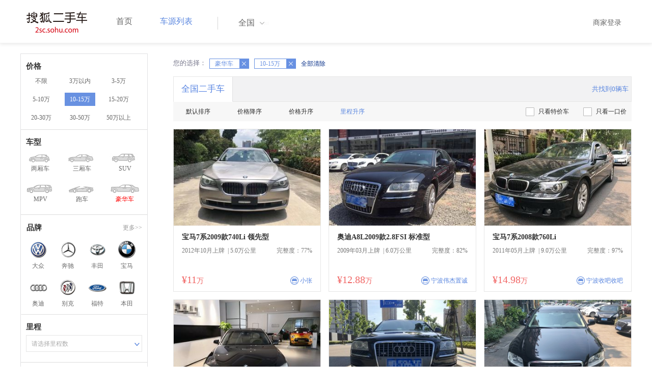

--- FILE ---
content_type: text/html;charset=UTF-8
request_url: http://2sc.sohu.com/buycar/a6b4c0d0e0f0g0h4j0k0m0n0/
body_size: 66269
content:
<!DOCTYPE html PUBLIC "-//W3C//DTD XHTML 1.0 Transitional//EN"
        "http://www.w3.org/TR/xhtml1/DTD/xhtml1-transitional.dtd">
<html lang="zh">
<head>
    <meta http-equiv="Content-Type" content="text/html; charset=UTF-8">
    <meta charset="UTF-8">
    <meta http-equiv="X-UA-Compatible" content="IE=edge">
    <meta name="viewport" content="width=device-width, initial-scale=1">
    <title>【二手车报价|二手车价格】_搜狐二手车,诚信有保障!</title>
    <meta name="keywords" content="二手车价格,二手车报价,搜狐二手车"/>
    <meta name="description" content="搜狐二手车报价频道是中国最具人气和影响力的门户二手车报价网站,为您提供最专业的二手车报价,二手车价格信息。想了解二手车行情,就上搜狐二手车！"/>
    <link rel="shortcut icon" type="image/x-icon" href="/favicon.ico">
    <link rel="stylesheet" type="text/css"
          href="//m3.auto.itc.cn/car/theme/2sc/20150302/style/buycar/buycar-boots201505250947.css"/>
    <link rel="stylesheet" type="text/css"
          href="//m3.auto.itc.cn/car/theme/2sc/20150302/style/buycar/new-list20240104.css">
    <script type="text/javascript" src="//m3.auto.itc.cn/car/theme/2sc/20150302/js/jquery-1.11.2.js"></script>
    <script type="text/javascript">

</script>
</head>
<body class="body">
<!-- 导航栏 -->
<link rel="stylesheet" type="text/css" href="//m3.auto.itc.cn/car/theme/2sc/20150302/style/header170418.css"/>
<style>
    /**add 2015.7.14**/
    html,
    body {
        font-family: 'Microsoft YaHei', Tahoma, Verdana;
    }

    .yy_subwrap .lk2 {
        right: 160px;
    }

    .yy_subwrap {
        margin-top: 40px;
    }

    /**add 2015.7.14**/
</style>
<script>
    var pp = '-1';
    var ccc = '';
    var cityCode = '';
    var referid = '';
</script>

<!-- 导航栏 -->
<div class="navbar-wrapper">
    <div class="container">
        <nav class="navbar navbar-inverse navbar-static-top" role="navigation">
            <div class="container">
                <div class="navbar-header">
                    <h1 class="navbar-brand"><a href="/"><img
                                    src="//m3.auto.itc.cn/car/theme/2sc/20150302/images/logo.png" alt="搜狐二手车"></a></h1>
                </div>
                <div id="navbar">
                    <ul class="nav navbar-nav" role="menu">
                        <li >
                            <a href="/">首页</a>
                        </li>
                        <li class="active">
                            <a href="/buycar/">车源列表</a>
                        </li>
                    </ul>
                    <div class="city">
                        <div id="city-box" class="clearfix">
                            <span id="J_city_show" class="J_city">全国</span><i class="J_city"></i>
                        </div>
                        <div id="city-select-box" class="city-open">
                            <div class="city-wrap clearfix">
                                <div class="area-box" id="areabox">
                                    <div class="hot-city">

                                    </div>
                                    <div class="area-city">

                                    </div>
                                    <div style="display:none;" class="city-box"></div>
                                </div>
                            </div>
                        </div>
                    </div>
                    <div class="userview">
                        <div class="user">
                            <p>&nbsp;&nbsp;

                                <a href="https://2sc.sohu.com/ctb/" target="_blank">商家登录</a></p>
                        </div>

                    </div>
                </div>
            </div>

        </nav>
    </div>
</div>
<!--页面主体部分开始-->
<div id="listContain" class="wrap clearfix">
    <div id="list_wrap" class="wrap clearfix">
        <div class="navContainer">
            <div class="list_nav_contain">
                <div class="list_nav clearfix" style="">
                    <!-- 价格选择开始-->
                    <div class="list_nav_wrap nav_price toggle-nav" click_type="sale-prices">
                        <h1 class="list_nav_title ">
                            <label>价格</label>
                        </h1>

                        <div class="price-sc clearfix lab_block">
                            <a class="price-range "
                               href="/buycar/a6b0c0d0e0f0g0h4j0k0m0n0/" title="不限">不限</a>
                            <a class="price-range "
                               href="/buycar/a6b1c0d0e0f0g0h4j0k0m0n0/" title="3万以内">3万以内</a>
                            <a class="price-range "
                               href="/buycar/a6b2c0d0e0f0g0h4j0k0m0n0/" title="3-5万">3-5万</a>
                            <a class="price-range "
                               href="/buycar/a6b3c0d0e0f0g0h4j0k0m0n0/" title="5-10万">5-10万</a>
                            <a class="price-range cur"
                               href="/buycar/a6b4c0d0e0f0g0h4j0k0m0n0/" title="10-15万">10-15万</a>
                            <a class="price-range "
                               href="/buycar/a6b5c0d0e0f0g0h4j0k0m0n0/" title="15-20万">15-20万</a>
                            <a class="price-range "
                               href="/buycar/a6b8c0d0e0f0g0h4j0k0m0n0/" title="20-30万">20-30万</a>
                            <a class="price-range "
                               href="/buycar/a6b9c0d0e0f0g0h4j0k0m0n0/" title="30-50万">30-50万</a>
                            <a class="price-range "
                               href="/buycar/a6b7c0d0e0f0g0h4j0k0m0n0/" title="50万以上">50万以上</a>
                        </div>
                    </div>
                    <!--价格选择结束-->
                    <!--级别选择开始-->
                    <div class="list_nav_wrap nav_type toggle-nav nav-model" click_type="sale-models">
                        <h1 class="list_nav_title">
                            <label>车型</label>
                        </h1>
                        <style type="text/css">
                            .car-modal-name.cur {
                                color: red;
                            }
                        </style>
                        <ul class="clearfix">
                            <li>
                                <a class="" href="/buycar/a1b4c0d0e0f0g0h4j0k0m0n0/">
                                    <div class="car-modal-img model-threebox"></div>
                                    <span class="car-modal-name ">两厢车</span>
                                </a>
                            </li>
                            <li>
                                <a class="" href="/buycar/a2b4c0d0e0f0g0h4j0k0m0n0/">
                                    <div class="car-modal-img model-doublebox"></div>
                                    <span class="car-modal-name ">三厢车</span>
                                </a>
                            </li>

                            <li>
                                <a class="" href="/buycar/a8b4c0d0e0f0g0h4j0k0m0n0/">
                                    <div class="car-modal-img model-mpv" style=""></div>
                                    <span class="car-modal-name ">SUV</span>
                                </a>
                            </li>
                            <li>
                                <a class="" href="/buycar/a7b4c0d0e0f0g0h4j0k0m0n0/">
                                    <div class="car-modal-img model-suv"></div>
                                    <span class="car-modal-name ">MPV</span>
                                </a>
                            </li>

                            <li>
                                <a class="" href="/buycar/a13b4c0d0e0f0g0h4j0k0m0n0/">
                                    <div class="car-modal-img model-sportscar"></div>
                                    <span class="car-modal-name ">跑车</span>
                                </a>
                            </li>

                            <li>
                                <a class="" href="/buycar/a6b4c0d0e0f0g0h4j0k0m0n0/">
                                    <div class="car-modal-img model-luxurycar"></div>
                                    <span class="car-modal-name cur">豪华车</span>
                                </a>
                            </li>
                        </ul>
                    </div>
                    <!--级别选择结束-->

                    <!--品牌选择开始-->
                    <div class="list_nav_wrap nav_brand" id="brand-select">
                        <h1 class="list_nav_title clearfix">
                            <label>品牌</label>
                            <a id="brand_more_button" class="nav_list_more" href="javascript:void(0);" style="">更多&gt;&gt;</a>
                        </h1>
                        <ul id="brand-recomment" class="clearfix findall" click_type="sale-brands">
                            <li><a href="/brand_197/a6b4c0d0e0f0g0h4j0k0m0n0/"><img width="35px"
                                                           height="35px"
                                                           src="//m3.auto.itc.cn/car/theme/2sc/20150302/images/Volkswagen.png"
                                                           title="大众"/></a>大众
                            </li>
                            <li><a href="/brand_145/a6b4c0d0e0f0g0h4j0k0m0n0/"><img width="35px"
                                                           height="35px"
                                                           src="//m3.auto.itc.cn/car/theme/2sc/20150302/images/Mercedes1.png"
                                                           title="奔驰"/></a>奔驰
                            </li>
                            <li><a href="/brand_199/a6b4c0d0e0f0g0h4j0k0m0n0/"><img width="35px"
                                                           height="35px"
                                                           src="//m3.auto.itc.cn/car/theme/2sc/20150302/images/Toyota.png"
                                                           title="丰田"/></a>丰田
                            </li>
                            <li><a href="/brand_201/a6b4c0d0e0f0g0h4j0k0m0n0/"><img width="35px"
                                                           height="35px"
                                                           src="//m3.auto.itc.cn/car/theme/2sc/20150302/images/bmw.png"
                                                           title="宝马"/></a>宝马
                            </li>
                            <li><a href="/brand_191/a6b4c0d0e0f0g0h4j0k0m0n0/"><img width="35px"
                                                           height="35px"
                                                           src="//m3.auto.itc.cn/car/theme/2sc/20150302/images/Audi.png"
                                                           title="奥迪"/></a>奥迪
                            </li>
                            <li><a href="/brand_170/a6b4c0d0e0f0g0h4j0k0m0n0/"><img width="35px"
                                                           height="35px"
                                                           src="//m3.auto.itc.cn/car/theme/2sc/20150302/images/Buick.png"
                                                           title="别克"/></a>别克
                            </li>
                            <li><a href="/brand_184/a6b4c0d0e0f0g0h4j0k0m0n0/"><img width="35px"
                                                           height="35px"
                                                           src="//m3.auto.itc.cn/car/theme/2sc/20150302/images/Ford.png"
                                                           title="福特"/></a>福特
                            </li>
                            <li><a href="/brand_214/a6b4c0d0e0f0g0h4j0k0m0n0/"><img width="35px"
                                                           height="35px"
                                                           src="//m3.auto.itc.cn/car/theme/2sc/20150302/images/Honda.png"
                                                           title="本田"/></a>本田
                            </li>

                        </ul>

                        <!--品牌选择结束-->
                        <div id="brand_more" class="brand-more-div" style="display:none;">
                            <dl class="brand-list" style="display:list-item;list-style:none;" id="brand_more_list">
                            </dl>
                        </div>
                    </div>

                    <!--车系选择开始-->


                    <!--里程选择开始-->
                    <div class="list_nav_wrap nav_dis toggle-nav">
                        <h1 class="list_nav_title"><label>里程</label></h1>

                        <div class="sc-option" id="mileage_option">
                            <div class="sc-option-hd">
                                <div class="sc-option-content">
                                                请选择里程数
                                </div>
                            </div>
                            <ul style="top: 25px;" class="sc-option-list" id="mileage_option_list">
                                <li>
                                    <a href="/buycar/a6b4c0d0e0f0g0h4j0k0m0n0/"> 不限 </a>
                                </li>
                                <li>
                                    <a href="/buycar/a6b4c1d0e0f0g0h4j0k0m0n0/"> 1万公里以内 </a>
                                </li>
                                <li>
                                    <a href="/buycar/a6b4c2d0e0f0g0h4j0k0m0n0/"> 1-3万公里 </a>
                                </li>
                                <li>
                                    <a href="/buycar/a6b4c3d0e0f0g0h4j0k0m0n0/"> 3-6万公里 </a>
                                </li>
                                <li>
                                    <a href="/buycar/a6b4c4d0e0f0g0h4j0k0m0n0/"> 6-10万公里 </a>
                                </li>
                                <li>
                                    <a href="/buycar/a6b4c5d0e0f0g0h4j0k0m0n0/"> 10万公里以上 </a>
                                </li>
                            </ul>
                        </div>
                    </div>
                    <!--里程选择结束-->

                    <!--车龄选择开始-->
                    <div class="list_nav_wrap nav_dis toggle-nav" click_type="sale-mileages"
                         style="display: block;"
                    >
                        <h1 class="list_nav_title">
                            <label>车龄</label>
                        </h1>

                        <div class="lab_block">
                            <a href="/buycar/a6b4c0d0e0f0g0h4j0k0m0n0/"
                               class="cur">不限</a>
                            <a href="/buycar/a6b4c0d1e0f0g0h4j0k0m0n0/"
                               > 1年以内 </a>
                            <a href="/buycar/a6b4c0d2e0f0g0h4j0k0m0n0/"
                               > 1-3年 </a>
                            <a href="/buycar/a6b4c0d3e0f0g0h4j0k0m0n0/"
                               > 3-5年 </a>
                            <a href="/buycar/a6b4c0d4e0f0g0h4j0k0m0n0/"
                               > 5-8年 </a>
                            <a href="/buycar/a6b4c0d5e0f0g0h4j0k0m0n0/"
                               > 8年以上</a>
                        </div>
                    </div>
                    <!--车龄选择结束-->
                    <!--排量 选择开始-->
                    <div class="list_nav_wrap nav_dis toggle-nav"
                         style="display: none;"
                         style="display: block;"
                    >
                        <h1 class="list_nav_title">
                            <label>排量</label>
                        </h1>

                        <div class="lab_block">
                            <a href="/buycar/a6b4c0d0e0f0g0h4j0k0m0n0/"
                               class="cur"> 不限 </a>
                            <a href="/buycar/a6b4c0d0e1f0g0h4j0k0m0n0/"
                               >1.0以下</a>
                            <a href="/buycar/a6b4c0d0e2f0g0h4j0k0m0n0/"
                               >1.0-1.6L</a>
                            <a href="/buycar/a6b4c0d0e3f0g0h4j0k0m0n0/"
                               >1.6-2.0L</a>
                            <a href="/buycar/a6b4c0d0e4f0g0h4j0k0m0n0/"
                               >2.0-2.6L</a>
                            <a href="/buycar/a6b4c0d0e5f0g0h4j0k0m0n0/"
                               >2.6L以上</a></div>
                    </div>
                    <!--排量选择结束-->
                    <!-- 选择开始-->
                    <div class="list_nav_wrap nav_dis toggle-nav"
                         style="display: none;"
                         style="display: block;"
                    >
                        <h1 class="list_nav_title">
                            <label>变速箱</label>
                        </h1>

                        <div class="lab_block">
                            <a href="/buycar/a6b4c0d0e0f0g0h4j0k0m0n0/"
                               class="cur"> 不限 </a>
                            <a href="/buycar/a6b4c0d0e0f1g0h4j0k0m0n0/"
                               >自动</a>
                            <a href="/buycar/a6b4c0d0e0f2g0h4j0k0m0n0/"
                               >手动</a>
                        </div>
                    </div>
                    <!--选择结束-->
                    <a href="javascript:void(0)" class="nav_close">高级筛选</a>
                </div>
            </div>
        </div>

        <!--车源显示主体部分开始-->
        <div class="list_main" click_type="sale-list">

            <!--已选择关键词开始-->
            <div class="car-nav select-center-filter" style="border:0px;background-color:white; margin-top:10px;">
                <dl class="item-filter filter-selected">
                    <dt class="filter-name" style="font-weight:normal;color:#7b7b8f;font-size:13px;">
                        您的选择：&nbsp;&nbsp;
                    </dt>
                    <dd class="filter-items">
                        <div>
                            <!-- 选择条件展示开始-->
                            <span id="searchSelected">
                              <!--地区城市选择-->
                              <!--品牌、车型选择-->
                                <!--车型选择-->
                                    <span class="link-remove">
                                            豪华车
                                        <a href="/buycar/a0b4c0d0e0f0g0h4j0k0m0n0/"><i
                                                    class="remove">X</i></a></span>


                                <!-- 价格选择 -->
                                    <span class="link-remove">
                                        10-15万
                                        <a href="/buycar/a6b0c0d0e0f0g0h4j0k0m0n0/"><i
                                                    class="remove">X</i></a></span>

                                <!--使用年限选择-->

                                <!--里程选择-->
                                <!--排量选择-->

                                <!--变速箱选择-->

              </span> <a href="/buycar/"><span>全部清除</span></a>
                            <!-- 选择条件展示结束-->
                        </div>
                    </dd>
                </dl>
            </div>
            <!--已选择关键词结束-->

            <div class="car-nav box">
                <div class="hd">
                    <a class="menuOn" href="/buycar/">全国二手车</a>
                    <div class="totalCarsNum">
                        <span>共找到0辆车</span>
                    </div>
                </div>

                <div class="sort-filter-div">
                    <div class="r">
                        <a href="/buycar/a6b4c0d0e0f0g0h4j0k0m0n2/">
                            只看特价车</a>
                        <a href="/buycar/a6b4c0d0e0f0g0h4j0k0m0n1/">
                            只看一口价</a>
                    </div>
                    <a class="sort-filter" href="/buycar/a6b4c0d0e0f0g0h0j0k0m0n0/"> <span
                                class="soft-filter-title ">默认排序</span> </a>
                    <a class="sort-filter" href="/buycar/a6b4c0d0e0f0g0h1j0k0m0n0/"> <span
                                class="soft-filter-title ">价格降序</span> </a>
                    <a class="sort-filter" href="/buycar/a6b4c0d0e0f0g0h2j0k0m0n0/"> <span
                                class="soft-filter-title ">价格升序</span> </a>
                    <a class="sort-filter" href="/buycar/a6b4c0d0e0f0g0h4j0k0m0n0/"> <span
                                class="soft-filter-title current">里程升序</span> </a>
                </div>

                <div class="card-box clearfix car-wrap ">
                    <div class="carShow">
                        <!--list main begin-->
                                <div class="carsItem carItem">
                                    <a class="carImg" target="_blank" href="/buycar/carinfo_sohu_6626406.shtml">
                                        <img width="325px" height="215px" title="宝马7系2009款740Li 领先型"
                                             src="//590233ee4fbb3.cdn.sohucs.com/auto/1-auto2985388-12185356961631806158583_z320x210"
                                             style="display: inline;">
                                    </a>
                                    <a class="car-link" target="_blank" href="/buycar/carinfo_sohu_6626406.shtml">
                                        宝马7系2009款740Li 领先型
                                    </a>

                                    <div class="car-info">
                                        <p><span class="r">完整度：77%</span>
                                            2012年10月上牌
                                            &nbsp;|&nbsp;5.0万公里
                                        </p>
                                    </div>

                                    <div class="Carprice">
                                        <span class="rmb-symbol"><em>&yen;11</em>万</span>
                                        <span class="car-info-dealer">

                            <span class="info-item-type">商</span> 小张

                </span>
                                    </div>

                                </div>
                                <div class="carsItem carItem">
                                    <a class="carImg" target="_blank" href="/buycar/carinfo_sohu_5685210.shtml">
                                        <img width="325px" height="215px" title="奥迪A8L2009款2.8FSI 标准型"
                                             src="//590233ee4fbb3.cdn.sohucs.com/auto/1-auto3637278-14035912441524381037978_z320x210"
                                             style="display: inline;">
                                    </a>
                                    <a class="car-link" target="_blank" href="/buycar/carinfo_sohu_5685210.shtml">
                                        奥迪A8L2009款2.8FSI 标准型
                                    </a>

                                    <div class="car-info">
                                        <p><span class="r">完整度：82%</span>
                                            2009年03月上牌
                                            &nbsp;|&nbsp;6.0万公里
                                        </p>
                                    </div>

                                    <div class="Carprice">
                                        <span class="rmb-symbol"><em>&yen;12.88</em>万</span>
                                        <span class="car-info-dealer">

                            <span class="info-item-type">商</span> 宁波伟杰置诚

                </span>
                                    </div>

                                </div>
                                <div class="carsItem carItem">
                                    <a class="carImg" target="_blank" href="/buycar/carinfo_sohu_6365590.shtml">
                                        <img width="325px" height="215px" title="宝马7系2008款760Li"
                                             src="//590233ee4fbb3.cdn.sohucs.com/auto/1-auto898325817421180691564294477136_z320x210"
                                             style="display: inline;">
                                    </a>
                                    <a class="car-link" target="_blank" href="/buycar/carinfo_sohu_6365590.shtml">
                                        宝马7系2008款760Li
                                    </a>

                                    <div class="car-info">
                                        <p><span class="r">完整度：97%</span>
                                            2011年05月上牌
                                            &nbsp;|&nbsp;9.0万公里
                                        </p>
                                    </div>

                                    <div class="Carprice">
                                        <span class="rmb-symbol"><em>&yen;14.98</em>万</span>
                                        <span class="car-info-dealer">

                            <span class="info-item-type">商</span> 宁波收吧收吧

                </span>
                                    </div>

                                </div>
                                <div class="carsItem carItem">
                                    <a class="carImg" target="_blank" href="/buycar/carinfo_sohu_6124478.shtml">
                                        <img width="325px" height="215px" title="宝马7系2009款730Li 豪华型"
                                             src="//590233ee4fbb3.cdn.sohucs.com/auto/1-auto8030469-16986218631539482045031_z320x210"
                                             style="display: inline;">
                                    </a>
                                    <a class="car-link" target="_blank" href="/buycar/carinfo_sohu_6124478.shtml">
                                        宝马7系2009款730Li 豪华型
                                    </a>

                                    <div class="car-info">
                                        <p><span class="r">完整度：97%</span>
                                            2010年12月上牌
                                            &nbsp;|&nbsp;10.0万公里
                                        </p>
                                    </div>

                                    <div class="Carprice">
                                        <span class="rmb-symbol"><em>&yen;12</em>万</span>
                                        <span class="car-info-dealer">

                            <span class="info-item-type">商</span> 宁波优驰乐途

                </span>
                                    </div>

                                </div>
                                <div class="carsItem carItem">
                                    <a class="carImg" target="_blank" href="/buycar/carinfo_sohu_6401160.shtml">
                                        <img width="325px" height="215px" title="奥迪A8L2009款2.8FSI 标准型"
                                             src="//590233ee4fbb3.cdn.sohucs.com/auto/1-auto2186090-630499751567996798044_z320x210"
                                             style="display: inline;">
                                    </a>
                                    <a class="car-link" target="_blank" href="/buycar/carinfo_sohu_6401160.shtml">
                                        奥迪A8L2009款2.8FSI 标准型
                                    </a>

                                    <div class="car-info">
                                        <p><span class="r">完整度：100%</span>
                                            2010年07月上牌
                                            &nbsp;|&nbsp;12.5万公里
                                        </p>
                                    </div>

                                    <div class="Carprice">
                                        <span class="rmb-symbol"><em>&yen;13.6</em>万</span>
                                        <span class="car-info-dealer">

                            <span class="info-item-type">商</span> 宁波收吧收吧

                </span>
                                    </div>

                                </div>
                                <div class="carsItem carItem">
                                    <a class="carImg" target="_blank" href="/buycar/carinfo_sohu_6322132.shtml">
                                        <img width="325px" height="215px" title="奥迪A8L2009款4.2FSI quattro 尊贵型"
                                             src="//590233ee4fbb3.cdn.sohucs.com/auto/1-auto93978213113288781559719522738_z320x210"
                                             style="display: inline;">
                                    </a>
                                    <a class="car-link" target="_blank" href="/buycar/carinfo_sohu_6322132.shtml">
                                        奥迪A8L2009款4.2FSI quattro 尊贵型
                                    </a>

                                    <div class="car-info">
                                        <p><span class="r">完整度：97%</span>
                                            2009年02月上牌
                                            &nbsp;|&nbsp;14.0万公里
                                        </p>
                                    </div>

                                    <div class="Carprice">
                                        <span class="rmb-symbol"><em>&yen;14.6</em>万</span>
                                        <span class="car-info-dealer">

                            <span class="info-item-type">商</span> 宁波江东格调

                </span>
                                    </div>

                                </div>
                                <div class="carsItem carItem">
                                    <a class="carImg" target="_blank" href="/buycar/carinfo_sohu_6256490.shtml">
                                        <img width="325px" height="215px" title="大众辉腾2010款3.6L 5座加长豪华版"
                                             src="//590233ee4fbb3.cdn.sohucs.com/auto/1-auto612346513340262651551847612384_z320x210"
                                             style="display: inline;">
                                    </a>
                                    <a class="car-link" target="_blank" href="/buycar/carinfo_sohu_6256490.shtml">
                                        大众辉腾2010款3.6L 5座加长豪华版
                                    </a>

                                    <div class="car-info">
                                        <p><span class="r">完整度：100%</span>
                                            2010年06月上牌
                                            &nbsp;|&nbsp;15.0万公里
                                        </p>
                                    </div>

                                    <div class="Carprice">
                                        <span class="rmb-symbol"><em>&yen;14.8</em>万</span>
                                        <span class="car-info-dealer">

                            <span class="info-item-type">商</span> 宁波收吧收吧

                </span>
                                    </div>

                                </div>
                                <div class="carsItem carItem">
                                    <a class="carImg" target="_blank" href="/buycar/carinfo_sohu_6254779.shtml">
                                        <img width="325px" height="215px" title="宝马7系2007款新730Li 自动"
                                             src="//590233ee4fbb3.cdn.sohucs.com/auto/1-auto8487390-3287672351551683102721_z320x210"
                                             style="display: inline;">
                                    </a>
                                    <a class="car-link" target="_blank" href="/buycar/carinfo_sohu_6254779.shtml">
                                        宝马7系2007款新730Li 自动
                                    </a>

                                    <div class="car-info">
                                        <p><span class="r">完整度：98%</span>
                                            2007年09月上牌
                                            &nbsp;|&nbsp;15.0万公里
                                        </p>
                                    </div>

                                    <div class="Carprice">
                                        <span class="rmb-symbol"><em>&yen;10.8</em>万</span>
                                        <span class="car-info-dealer">

                            <span class="info-item-type">商</span> 宁波江东格调

                </span>
                                    </div>

                                </div>
                                <div class="carsItem carItem">
                                    <a class="carImg" target="_blank" href="/buycar/carinfo_sohu_6534330.shtml">
                                        <img width="325px" height="215px" title="奥迪A8L2009款2.8FSI 标准型"
                                             src="//590233ee4fbb3.cdn.sohucs.com/auto/1-auto1075087-16948999741589262936169_z320x210"
                                             style="display: inline;">
                                    </a>
                                    <a class="car-link" target="_blank" href="/buycar/carinfo_sohu_6534330.shtml">
                                        奥迪A8L2009款2.8FSI 标准型
                                    </a>

                                    <div class="car-info">
                                        <p><span class="r">完整度：100%</span>
                                            2009年06月上牌
                                            &nbsp;|&nbsp;17.0万公里
                                        </p>
                                    </div>

                                    <div class="Carprice">
                                        <span class="rmb-symbol"><em>&yen;11.98</em>万</span>
                                        <span class="car-info-dealer">

                            <span class="info-item-type">商</span> 宁波三良二手车

                </span>
                                    </div>

                                </div>
                                <div class="carsItem carItem">
                                    <a class="carImg" target="_blank" href="/buycar/carinfo_sohu_6534332.shtml">
                                        <img width="325px" height="215px" title="奥迪A8L2009款2.8FSI 标准型"
                                             src="//590233ee4fbb3.cdn.sohucs.com/auto/1-auto98523875480623231589263061357_z320x210"
                                             style="display: inline;">
                                    </a>
                                    <a class="car-link" target="_blank" href="/buycar/carinfo_sohu_6534332.shtml">
                                        奥迪A8L2009款2.8FSI 标准型
                                    </a>

                                    <div class="car-info">
                                        <p><span class="r">完整度：100%</span>
                                            2009年06月上牌
                                            &nbsp;|&nbsp;17.0万公里
                                        </p>
                                    </div>

                                    <div class="Carprice">
                                        <span class="rmb-symbol"><em>&yen;11.96</em>万</span>
                                        <span class="car-info-dealer">

                            <span class="info-item-type">商</span> 宁波三良二手车

                </span>
                                    </div>

                                </div>
                                <div class="carsItem carItem">
                                    <a class="carImg" target="_blank" href="/buycar/carinfo_sohu_6340601.shtml">
                                        <img width="325px" height="215px" title="奥迪A8L2006款A8L 4.2 Quattro(加长型)"
                                             src="//590233ee4fbb3.cdn.sohucs.com/auto/1-auto67565707278638161561692101536_z320x210"
                                             style="display: inline;">
                                    </a>
                                    <a class="car-link" target="_blank" href="/buycar/carinfo_sohu_6340601.shtml">
                                        奥迪A8L2006款A8L 4.2 Quattro(加长型)
                                    </a>

                                    <div class="car-info">
                                        <p><span class="r">完整度：100%</span>
                                            2006年10月上牌
                                            &nbsp;|&nbsp;17.0万公里
                                        </p>
                                    </div>

                                    <div class="Carprice">
                                        <span class="rmb-symbol"><em>&yen;10.88</em>万</span>
                                        <span class="car-info-dealer">

                            <span class="info-item-type">商</span> 宁波收吧收吧

                </span>
                                    </div>

                                </div>
                                <div class="carsItem carItem">
                                    <a class="carImg" target="_blank" href="/buycar/carinfo_sohu_6335889.shtml">
                                        <img width="325px" height="215px" title="宝马7系2007款新760Li 自动个性版"
                                             src="//590233ee4fbb3.cdn.sohucs.com/auto/1-auto11741921999828881561168542726_z320x210"
                                             style="display: inline;">
                                    </a>
                                    <a class="car-link" target="_blank" href="/buycar/carinfo_sohu_6335889.shtml">
                                        宝马7系2007款新760Li 自动个性版
                                    </a>

                                    <div class="car-info">
                                        <p><span class="r">完整度：97%</span>
                                            2007年02月上牌
                                            &nbsp;|&nbsp;17.0万公里
                                        </p>
                                    </div>

                                    <div class="Carprice">
                                        <span class="rmb-symbol"><em>&yen;14.8</em>万</span>
                                        <span class="car-info-dealer">

                            <span class="info-item-type">商</span> 宁波江东格调

                </span>
                                    </div>

                                </div>
                                <div class="carsItem carItem">
                                    <a class="carImg" target="_blank" href="/buycar/carinfo_sohu_6250820.shtml">
                                        <img width="325px" height="215px" title="宝马7系2008款760Li"
                                             src="//590233ee4fbb3.cdn.sohucs.com/auto/1-auto251493213455629141551246673033_z320x210"
                                             style="display: inline;">
                                    </a>
                                    <a class="car-link" target="_blank" href="/buycar/carinfo_sohu_6250820.shtml">
                                        宝马7系2008款760Li
                                    </a>

                                    <div class="car-info">
                                        <p><span class="r">完整度：100%</span>
                                            2008年10月上牌
                                            &nbsp;|&nbsp;17.0万公里
                                        </p>
                                    </div>

                                    <div class="Carprice">
                                        <span class="rmb-symbol"><em>&yen;14.2</em>万</span>
                                        <span class="car-info-dealer">

                            <span class="info-item-type">商</span> 宁波收吧收吧

                </span>
                                    </div>

                                </div>
                                <div class="carsItem carItem">
                                    <a class="carImg" target="_blank" href="/buycar/carinfo_sohu_6557669.shtml">
                                        <img width="325px" height="215px" title="宝马7系2008款730Li"
                                             src="//590233ee4fbb3.cdn.sohucs.com/auto/1-auto2150308-11899416271591846953186_z320x210"
                                             style="display: inline;">
                                    </a>
                                    <a class="car-link" target="_blank" href="/buycar/carinfo_sohu_6557669.shtml">
                                        宝马7系2008款730Li
                                    </a>

                                    <div class="car-info">
                                        <p><span class="r">完整度：36%</span>
                                            2009年01月上牌
                                            &nbsp;|&nbsp;20.0万公里
                                        </p>
                                    </div>

                                    <div class="Carprice">
                                        <span class="rmb-symbol"><em>&yen;11.22</em>万</span>
                                        <span class="car-info-dealer">

                            <span class="info-item-type">商</span> 搜狐用户

                </span>
                                    </div>

                                </div>
                                <div class="carsItem carItem">
                                    <a class="carImg" target="_blank" href="/buycar/carinfo_sohu_6369082.shtml">
                                        <img width="325px" height="215px" title="宝马7系2008款750Li"
                                             src="//590233ee4fbb3.cdn.sohucs.com/auto/1-auto1969723000874321564724290868_z320x210"
                                             style="display: inline;">
                                    </a>
                                    <a class="car-link" target="_blank" href="/buycar/carinfo_sohu_6369082.shtml">
                                        宝马7系2008款750Li
                                    </a>

                                    <div class="car-info">
                                        <p><span class="r">完整度：97%</span>
                                            2008年01月上牌
                                            &nbsp;|&nbsp;20.0万公里
                                        </p>
                                    </div>

                                    <div class="Carprice">
                                        <span class="rmb-symbol"><em>&yen;12.38</em>万</span>
                                        <span class="car-info-dealer">

                            <span class="info-item-type">商</span> 宁波优驰乐途

                </span>
                                    </div>

                                </div>
                                <div class="carsItem carItem">
                                    <a class="carImg" target="_blank" href="/buycar/carinfo_sohu_6369180.shtml">
                                        <img width="325px" height="215px" title="雷克萨斯LS2005款LS430"
                                             src="//590233ee4fbb3.cdn.sohucs.com/auto/1-auto59084405743487641564729623906_z320x210"
                                             style="display: inline;">
                                    </a>
                                    <a class="car-link" target="_blank" href="/buycar/carinfo_sohu_6369180.shtml">
                                        雷克萨斯LS2005款LS430
                                    </a>

                                    <div class="car-info">
                                        <p><span class="r">完整度：100%</span>
                                            2005年08月上牌
                                            &nbsp;|&nbsp;20.0万公里
                                        </p>
                                    </div>

                                    <div class="Carprice">
                                        <span class="rmb-symbol"><em>&yen;14</em>万</span>
                                        <span class="car-info-dealer">

                            <span class="info-item-type">商</span> 宁波收吧收吧

                </span>
                                    </div>

                                </div>
                                <div class="carsItem carItem">
                                    <a class="carImg" target="_blank" href="/buycar/carinfo_sohu_6363526.shtml">
                                        <img width="325px" height="215px" title="奥迪A8L2009款2.8FSI 标准型"
                                             src="//590233ee4fbb3.cdn.sohucs.com/auto/1-auto56815785119228441564107387780_z320x210"
                                             style="display: inline;">
                                    </a>
                                    <a class="car-link" target="_blank" href="/buycar/carinfo_sohu_6363526.shtml">
                                        奥迪A8L2009款2.8FSI 标准型
                                    </a>

                                    <div class="car-info">
                                        <p><span class="r">完整度：97%</span>
                                            2010年03月上牌
                                            &nbsp;|&nbsp;20.0万公里
                                        </p>
                                    </div>

                                    <div class="Carprice">
                                        <span class="rmb-symbol"><em>&yen;14.58</em>万</span>
                                        <span class="car-info-dealer">

                            <span class="info-item-type">商</span> 宁波江东格调

                </span>
                                    </div>

                                </div>
                                <div class="carsItem carItem">
                                    <a class="carImg" target="_blank" href="/buycar/carinfo_sohu_6314578.shtml">
                                        <img width="325px" height="215px" title="奔驰S级2006款S350"
                                             src="//590233ee4fbb3.cdn.sohucs.com/auto/1-auto48789382480454121558668975913_z320x210"
                                             style="display: inline;">
                                    </a>
                                    <a class="car-link" target="_blank" href="/buycar/carinfo_sohu_6314578.shtml">
                                        奔驰S级2006款S350
                                    </a>

                                    <div class="car-info">
                                        <p><span class="r">完整度：82%</span>
                                            2006年02月上牌
                                            &nbsp;|&nbsp;20.0万公里
                                        </p>
                                    </div>

                                    <div class="Carprice">
                                        <span class="rmb-symbol"><em>&yen;12.98</em>万</span>
                                        <span class="car-info-dealer">

                            <span class="info-item-type">商</span> 宁波收吧收吧

                </span>
                                    </div>

                                </div>
                                <div class="carsItem carItem">
                                        <em class="sc_fctxt">已售出</em>
                                    <a class="carImg" target="_blank" href="/buycar/carinfo_sohu_1914652.shtml">
                                        <img width="325px" height="215px" title="宝马7系2005款730li"
                                             src="//590233ee4fbb3.cdn.sohucs.com/auto/1-auto1085717-19200157961451961594637_z320x210"
                                             style="display: inline;">
                                    </a>
                                    <a class="car-link" target="_blank" href="/buycar/carinfo_sohu_1914652.shtml">
                                        宝马7系2005款730li
                                    </a>

                                    <div class="car-info">
                                        <p><span class="r">完整度：97%</span>
                                            2005年09月上牌
                                            &nbsp;|&nbsp;9公里
                                        </p>
                                    </div>

                                    <div class="Carprice">
                                        <span class="rmb-symbol"><em>&yen;13.8</em>万</span>
                                        <span class="car-info-dealer">

                            <span class="info-item-type">商</span> 上海元辉二手车

                </span>
                                    </div>

                                </div>
                                <div class="carsItem carItem">
                                        <em class="sc_fctxt">已售出</em>
                                    <a class="carImg" target="_blank" href="/buycar/carinfo_sohu_2025925.shtml">
                                        <img width="325px" height="215px" title="奥迪A8L2003款2.8 Quattro(自动四驱)"
                                             src="//590233ee4fbb3.cdn.sohucs.com/auto/1-auto5721542-8411245471459145020150_z320x210"
                                             style="display: inline;">
                                    </a>
                                    <a class="car-link" target="_blank" href="/buycar/carinfo_sohu_2025925.shtml">
                                        奥迪A8L2003款2.8 Quattro(自动四驱)
                                    </a>

                                    <div class="car-info">
                                        <p><span class="r">完整度：83%</span>
                                            2006年10月上牌
                                            &nbsp;|&nbsp;10公里
                                        </p>
                                    </div>

                                    <div class="Carprice">
                                        <span class="rmb-symbol"><em>&yen;14.8</em>万</span>
                                        <span class="car-info-dealer">

                            <span class="info-item-type">商</span> 北京富升睿达

                </span>
                                    </div>

                                </div>
                                <div class="carsItem carItem">
                                        <em class="sc_fctxt">已售出</em>
                                    <a class="carImg" target="_blank" href="/buycar/carinfo_sohu_1352605.shtml">
                                        <img width="325px" height="215px" title="奔驰S级2005款S500 L"
                                             src="//590233ee4fbb3.cdn.sohucs.com/auto/1-auto500214815651420621220358_z320x210"
                                             style="display: inline;">
                                    </a>
                                    <a class="car-link" target="_blank" href="/buycar/carinfo_sohu_1352605.shtml">
                                        奔驰S级2005款S500 L
                                    </a>

                                    <div class="car-info">
                                        <p><span class="r">完整度：82%</span>
                                            2005年01月上牌
                                            &nbsp;|&nbsp;10公里
                                        </p>
                                    </div>

                                    <div class="Carprice">
                                        <span class="rmb-symbol"><em>&yen;13</em>万</span>
                                        <span class="car-info-dealer">

                            <span class="info-item-type">商</span> 宁波奥星二手车

                </span>
                                    </div>

                                </div>
                                <div class="carsItem carItem">
                                        <em class="sc_fctxt">已售出</em>
                                    <a class="carImg" target="_blank" href="/buycar/carinfo_sohu_1484741.shtml">
                                        <img width="325px" height="215px" title="奔驰S级2004款S350 L"
                                             src="//590233ee4fbb3.cdn.sohucs.com/auto/1-auto2404461-6840595981428744113054_z320x210"
                                             style="display: inline;">
                                    </a>
                                    <a class="car-link" target="_blank" href="/buycar/carinfo_sohu_1484741.shtml">
                                        奔驰S级2004款S350 L
                                    </a>

                                    <div class="car-info">
                                        <p><span class="r">完整度：100%</span>
                                            2004年11月上牌
                                            &nbsp;|&nbsp;12公里
                                        </p>
                                    </div>

                                    <div class="Carprice">
                                        <span class="rmb-symbol"><em>&yen;13.8</em>万</span>
                                        <span class="car-info-dealer">

                            <span class="info-item-type">商</span> 北京链车行

                </span>
                                    </div>

                                </div>
                                <div class="carsItem carItem">
                                        <em class="sc_fctxt">已售出</em>
                                    <a class="carImg" target="_blank" href="/buycar/carinfo_sohu_2100140.shtml">
                                        <img width="325px" height="215px" title="雷克萨斯LS2005款LS430"
                                             src="//590233ee4fbb3.cdn.sohucs.com/auto/1-auto7408741-7326697821463903151958_z320x210"
                                             style="display: inline;">
                                    </a>
                                    <a class="car-link" target="_blank" href="/buycar/carinfo_sohu_2100140.shtml">
                                        雷克萨斯LS2005款LS430
                                    </a>

                                    <div class="car-info">
                                        <p><span class="r">完整度：96%</span>
                                            2005年08月上牌
                                            &nbsp;|&nbsp;13公里
                                        </p>
                                    </div>

                                    <div class="Carprice">
                                        <span class="rmb-symbol"><em>&yen;12</em>万</span>
                                        <span class="car-info-dealer">

                            <span class="info-item-type">商</span> 江阴市七八九汽车销售服务部

                </span>
                                    </div>

                                </div>
                                <div class="carsItem carItem">
                                        <em class="sc_fctxt">已售出</em>
                                    <a class="carImg" target="_blank" href="/buycar/carinfo_sohu_6475269.shtml">
                                        <img width="325px" height="215px" title="宝马7系2006款750Li"
                                             src="//590233ee4fbb3.cdn.sohucs.com/auto/1-auto422952910293525731576661150442_z320x210"
                                             style="display: inline;">
                                    </a>
                                    <a class="car-link" target="_blank" href="/buycar/carinfo_sohu_6475269.shtml">
                                        宝马7系2006款750Li
                                    </a>

                                    <div class="car-info">
                                        <p><span class="r">完整度：100%</span>
                                            2007年05月上牌
                                            &nbsp;|&nbsp;1.5万公里
                                        </p>
                                    </div>

                                    <div class="Carprice">
                                        <span class="rmb-symbol"><em>&yen;12.5</em>万</span>
                                        <span class="car-info-dealer">

                            <span class="info-item-type">商</span> 石家庄德日二手车

                </span>
                                    </div>

                                </div>

                        <!--list main end-->
                    </div>

                    <!--分页开始-->
                    <div class="list-pager" style="clear:both;">
                            <div class="nodatetip"><p>抱歉根据您的搜索条件没有搜索到车源，您可以放宽您的条件重新搜索。</div>
                    </div>
                </div>
            </div>
        </div>
    </div>

<link rel="stylesheet" type="text/css" href="//m3.auto.itc.cn/car/theme/2sc/20150302/style/foot.css"/>
<div class="footer">


    <div class="container">
        <div class="linktitle"><span>友情链接</span></div>

        <div class="links">
            <ul class="link">
                <li><a href="http://auto.sohu.com/" target=_blank>搜狐汽车</a></li>
                <li><a href="http://www.niuche.com/" target="_blank">牛车网</a></li>
                <li><a href="http://www.vin114.net/" target=_blank>力洋VIN识别</a></li>
                <li><a href="http://www.jxedt.com/" target="_blank">驾校一点通</a></li>

            </ul>
            <ul class="link">
                <li><a href="http://www.qc188.com/" target=_blank>汽车江湖网</a></li>
                <li><a href="http://www.zyue.com/" target=_blank>众悦学车网</a></li>
                <li><a href="http://www.auto18.com/" target=_blank>中国汽车交易网</a></li>
                <li><a href="http://beijing.liebiao.com/ershouche/" target="_blank">列表网</a></li>
            </ul>
            <ul class="link">

                <li><a href="http://www.gaibar.com/" target="_blank">改吧汽车改装网</a></li>
                <li><a href="http://www.carjob.com.cn/" target=_blank>汽车人才网</a></li>
                <li><a href="http://www.ddc.net.cn/" target=_blank>电动汽车</a></li>
                <li><a href="http://www.cnpickups.com/" target=_blank>皮卡网</a></li>

            </ul>
            <ul class="link">
                <li><a href="http://www.kuparts.com/" target="_blank">酷配网</a></li>
                <li><a href="http://www.ocar.tv/" target="_blank">改装网</a></li>
                <li><a href="http://www.ln2car.com/" target=_blank>辽宁二手车网</a></li>
                <li><a href="http://auto.poco.cn/" target=_blank>POCO汽车网</a></li>
            </ul>
            <ul class="link">

                <li><a href="http://www.che300.com/" target="_blank">车300</a></li>
                <li><a href="http://www.16888.com/" target=_blank>车主之家</a></li>
                <li><a href="http://www.12365auto.com/" target=_blank>车质网</a></li>
                <li><a href="http://www.evtimes.cn/" target=_blank>电动车时代网</a></li>

            </ul>
            <ul class="link">

                <li><a href="http://2sc.sohu.com/sell/" target="_blank">我要卖车</a></li>
                <li><a href="http://www.chexun.com/" target=_blank>车讯网</a></li>
                <li><a href="http://www.chevip.com/" target=_blank>车唯网</a></li>
                <li><a href="http://www.zuzuche.com/" target=_blank>租车</a></li>

            </ul>
            <ul class="link">
                <li><a href="http://www.jingzhengu.com/" target="_blank">精真估</a></li>
                <li><a href="http://www.weizhang.cn/" target=_blank>驾驶证扣分查询</a></li>
                <li><a href="http://www.mycar168.com/" target=_blank>汽车大世界</a></li>


            </ul>
        </div>

    </div>



</div>
<div class="footer">
    <div class="container"><hr style="border-top: 1px solid #646464; width: 1200px;">

        <div class="foot-wrapper">

                <div class="relation"><span>合作伙伴</span></div>
                <a href="http://www.cada.cn/" target="_blank"><img src="//m3.auto.itc.cn/car/theme/2sc/20150302/images/xiehui_logo.png" alt="中国汽车流通协会"></a>
                <a href="http://xing.cada.cn/" target="_blank"><img src="http://i0.itc.cn/20180111/36fe_ae87bb0a_d32e_1be0_f2fd_5acb77bacc6b_1.jpg" alt="行认证"></a>
                <a href="http://www.cadcc.com.cn/" target="_blank"><img src="http://i0.itc.cn/20180110/36fe_dff4cf38_ad51_9d10_1544_85f3db4adb17_1.jpg" alt="全国工商联"></a>
        </div>


    </div>
</div>

<div id="footer">
    <hr style="border-top: 1px solid #646464; width: 1200px; margin-top: 0px;">
    <div class="usedCar-footer">
        <a href="//pinyin.sogou.com/" target="_blank" rel="nofollow">搜狗输入法</a>
        - <a href="//pay.sohu.com/" target="_blank" rel="nofollow">支付中心</a>
        - <a href="//hr.sohu.com" target="_blank" rel="nofollow">搜狐招聘</a>
        - <a href="//ad.sohu.com/" target="_blank" rel="nofollow">广告服务</a>
        - <a href="//corp.sohu.com/s2006/contactus/" target="_blank" rel="nofollow">联系方式</a>
        - <a href="//m.sohu.com/xchannel/TURBd01EQXdNekky" target="_blank" rel="nofollow">保护隐私权</a>
        - <a href="//investors.sohu.com/" target="_blank" rel="nofollow">About SOHU</a>
        - <a href="//corp.sohu.com/indexcn.shtml" target="_blank" rel="nofollow">公司介绍</a>
        <br>Copyright <span class="fontArial">©</span>
        <script>
            document.write((new Date()).getFullYear())
        </script> Sohu.com Inc. All Rights Reserved. 搜狐公司
        <span class="unline"><a href="http://corp.sohu.com/s2007/copyright/" target="_blank" rel="nofollow">版权所有</a></span>
        <br>搜狐不良信息举报邮箱：<a href="mailto:jubao@contact.sohu.com">jubaosohu@sohu-inc.com</a>
    </div>
</div>
<div style="display:none;">
    <script type="text/javascript">
        function logout(){
            document.location.href="//passport.sohu.com/sso/logout_js.jsp?s="+(new Date()).getTime() + "&ru="+document.location.href;
        }
    </script>
    <script src="//js.sohu.com/pv.js"></script>
</div>
    <script>
        var _provinceId = '';
        var _cprovince = '';
        var _ccity = '';
        var _ccityEN = '';
        var type = '6';
        var _brandId = '';
        var _modelId = '';
        var mileage = '0';
        var price = '4';
        var pailiang = '0';
        var foldIndex = 4;
        var purl_province = "";
        var purl_city = "";
        var _provinceUrl = "";
        var _cityUrl = "/buycar/";
    </script>
    <script type="text/javascript" src="//m3.auto.itc.cn/car/theme/2sc/wap2015/js/pro_city1228_2.js"></script>
    <script type="text/javascript" src="//m3.auto.itc.cn/car/theme/2sc/20150302/js/jquery-ui.min.js"></script>
    <script type="text/javascript" src="//s.auto.itc.cn/pc-db/static/js/auto170117.js"></script>
    <script type="text/javascript" src="//s.auto.itc.cn/pc-db/static/js/base_new_v2.js"></script>
    <script type="text/javascript"
            src="//s.auto.itc.cn/pc-db/static/js/buycar/buy_car_v2.js"></script>
</body>

</html>
